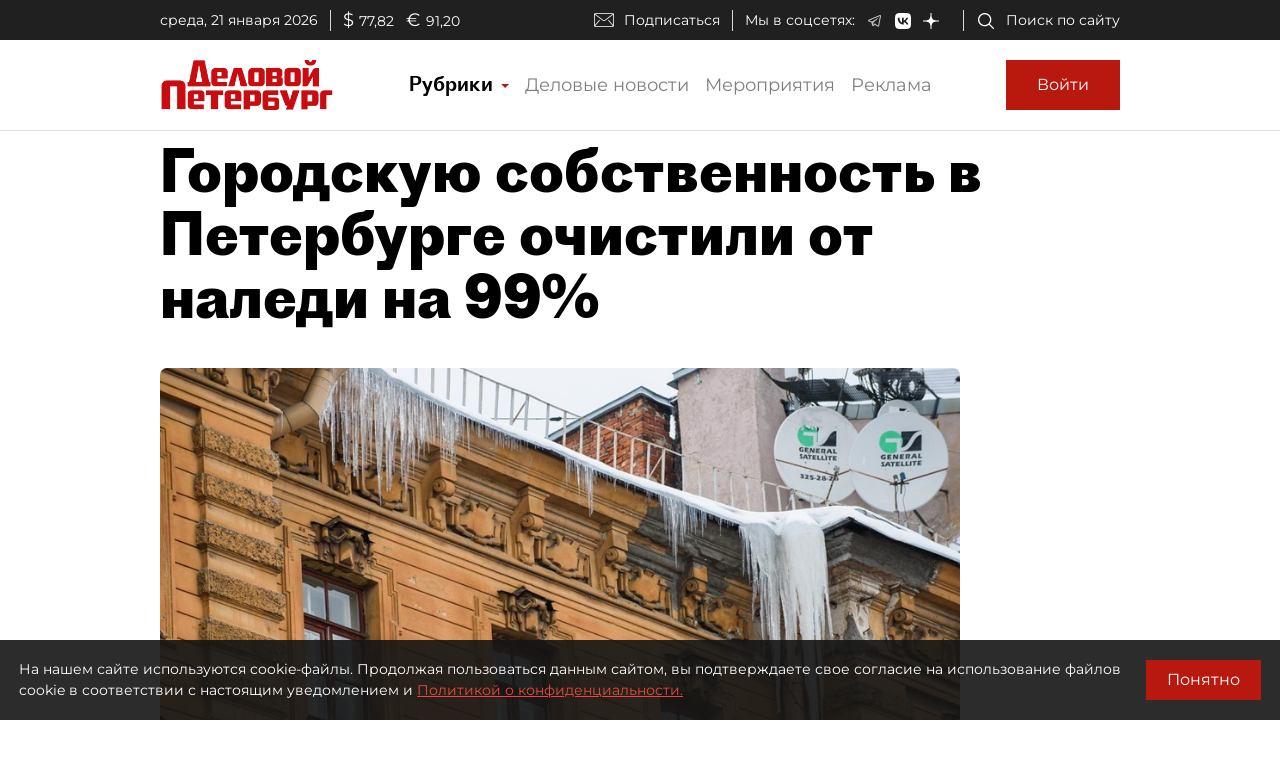

--- FILE ---
content_type: application/javascript
request_url: https://smi2.ru/counter/settings?payload=COmNAxjd1M39vTM6JGY5ODU2NDVjLTlmMDAtNGUxZS1hZGIxLWY0NDc5NmQ1ZjAwOA&cb=_callbacks____0mknrs4aq
body_size: 1517
content:
_callbacks____0mknrs4aq("[base64]");